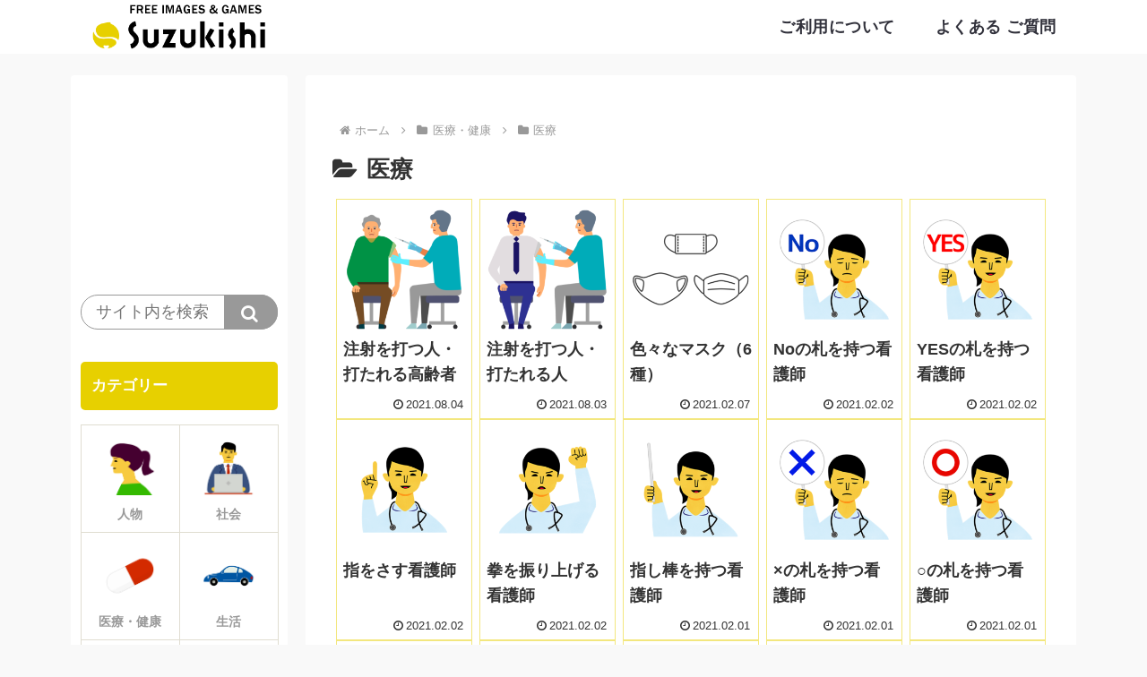

--- FILE ---
content_type: text/html; charset=utf-8
request_url: https://www.google.com/recaptcha/api2/aframe
body_size: 267
content:
<!DOCTYPE HTML><html><head><meta http-equiv="content-type" content="text/html; charset=UTF-8"></head><body><script nonce="Pk2z21qEyxnZQrijQup2JA">/** Anti-fraud and anti-abuse applications only. See google.com/recaptcha */ try{var clients={'sodar':'https://pagead2.googlesyndication.com/pagead/sodar?'};window.addEventListener("message",function(a){try{if(a.source===window.parent){var b=JSON.parse(a.data);var c=clients[b['id']];if(c){var d=document.createElement('img');d.src=c+b['params']+'&rc='+(localStorage.getItem("rc::a")?sessionStorage.getItem("rc::b"):"");window.document.body.appendChild(d);sessionStorage.setItem("rc::e",parseInt(sessionStorage.getItem("rc::e")||0)+1);localStorage.setItem("rc::h",'1769066188166');}}}catch(b){}});window.parent.postMessage("_grecaptcha_ready", "*");}catch(b){}</script></body></html>

--- FILE ---
content_type: text/css
request_url: https://suzukishi.com/wp-content/themes/cocoon-child-master/style.css?ver=6.9&fver=20220217061036
body_size: 2204
content:
/*検索ボックスのカスタマイズ（一体型・丸縁）*/
/*ここから*/
/*入力欄*/
.search-box .search-edit {
	padding: 8px 16px;
	padding-right: 68px;
	border-color: #999;
	border-radius: 20px;
}

/*検索ボタン*/
.search-box .search-submit {
	top: 0;
	right: 0px;
	height: 100%;
	width: 60px;
	color: #fff;
	background-color: #999;
	border-radius: 0 20px 20px 0;
}

.search-box .fa-search {
	display: block;
	margin-top: 3px;
	margin-right: 3px;
}

/*サイドバー 見出しカスタマイズ*/
.sidebar h3 {
  border-radius: 5px;
	font-size:95%;
  color:#000;
　padding:10px 0 5px 3px;
}

/*入力欄と検索ボタンの強調の無効化*/
.search-box .search-edit:focus, .search-box .search-submit:focus {
	outline: 0;
	outline-offset: unset;
}
/*ここまで*/


/************************************
** ページ送りカスタマイズ
************************************/	
.pagination-next-link {
  background-color: #e7d000;
  color: #fff;
  border: none;
  border-radius: 30px;
}
.pagination-next-link:hover {
  background-color: #ffe600;
  transition: all 0.5s ease;
  color: #fff;
}

.page-numbers {
  color: #24c4ff;
  border: 1px solid #e7d000;
  border-radius: 50%;
}
.pagination .current {
  background-color: #e7d000;
  color: #fff;
}
.page-numbers.dots {
  opacity: 1;
  background: none;
}
.pagination a:hover {
  background-color: #e7d000;
  color: #fff;
}	


/************************************
** カードラベルカスタマイズ
************************************/
.entry-card .cat-label{
  display: none;
}


@charset "UTF-8";

/*!
Theme Name: Cocoon Child
Description: Cocoon専用の子テーマ
Theme URI: https://wp-cocoon.com/
Author: わいひら
Author URI: https://nelog.jp/
Template:   cocoon-master
Version:    1.1.2
*/

/************************************
** 子テーマ用のスタイルを書く
************************************/
/*必要ならばここにコードを書く*/

/*タイトル・日付・投稿者名を非表示*/
.home.page .entry-title,
.home.page .date-tags,
.home.page .author-info{
  display: none;
}

/*タイトルをセンター表示*/
.page .entry-title,
.single .entry-title {
	text-align: center;
}


/* 画像キャプションを中央寄せにする処理 */
.wp-block-image figcaption {
	text-align: center;
}

/*人気記事 横並び*/
#popular_entries-2 .popular-entry-cards.large-thumb-on {
  display: flex;
  flex-wrap: wrap;
	text-align:center
}

#popular_entries-2 .popular-entry-cards.large-thumb-on a {
  width: 20%;
}

.popular-entry-card-title {
	text-align: center;
}

.new-entry-card-title {
	text-align: center;
}

/*ヘッダータイトル画像 サイズ調整*/
/*div.header-container-in.hlt-top-menu .logo-header img {
 height: auto;
 max-height: none;
 width: 400px;
}*/


/* 画像の周りに細い線　*/
.wp-show-posts-image img {
   padding: 5px;
   border: solid 0.6px #ccc;
   background-color: #fcfcfc;
}

/* 画像の右側と文字の間隔 */
.wp-show-posts-image.wpsp-image-left {
   float: left;
   margin-right: 0.6em;
}

/* Title文字の大きさ */
.wp-show-posts .wp-show-posts-entry-title {
   font-size: 8px;
   line-height: 20px;
   margin-bottom:3px;
}

/*---------------------------------
カテゴリの行間とフォントを小さくする
--------------------------------*/
.widget_categories ul li a{
	line-height: 1.3;
	font-size: 14px;
}

/*---------------------------------
親カテゴリのカスタマイズ
--------------------------------*/
.widget_categories ul li a{ 
  border-bottom: 1px dashed #CCCCCC; /* 下線の種類 */
}

.widget_categories ul li a::before{
  font-family: FontAwesome;
  content: "\f07b"; /* FontAwesomeのユニコード */
  color: #5FB3F5; /* アイコンの色 */
  padding-right: 6px;
}

.widget_categories > ul > li > a:first-child{ 
  border-top: none;
}

/*---------------------------------
子カテゴリのカスタマイズ
--------------------------------*/
.widget_categories ul li ul li a::before{
  font-family: FontAwesome;
  content: "\f114"; /* FontAwesomeのユニコード */
  color: #5FB3F5; /* アイコンの色 */
  padding-right: 6px;
}


/*関連記事カスタム*/
/* タイル5列 */
.ect-3-columns {
  justify-content: space-around;
}
.ect-3-columns .entry-card-wrap {
 width: 19%;
}
.ect-3-columns .entry-card-snippet {
  max-height: 5em;
  overflow: hidden;
}

.ect-3-columns .ad-area {
  width: 19%;
}

@media screen and (max-width: 800px) {
.ect-3-columns {
  justify-content: space-around;
}
.ect-3-columns .entry-card-wrap {
 width: 45%;
}
.ect-3-columns .entry-card-snippet {
  max-height: 5em;
  overflow: hidden;
}

.ect-3-columns .ad-area {
  width: 45%;
}

/*サムネイルラベル 非表示*/
.cat-label {
display: none;
}
	

/*カテゴリーカスタム*/
/* タイル5列 */
.catcus-columns {
  justify-content: space-around;
}
.catcus-columns .entry-card-wrap {
 width: 19%;
}
.catcus-columns .catcus-btn {
  max-height: 5em;
  overflow: hidden;
}

.catcus-columns .ad-area {
  width: 19%;
}

@media screen and (max-width: 800px) {
.catcus-columns {
  justify-content: space-around;
}
.catcus-columns .entry-card-wrap {
 width: 45%;
}
.catcus-columns .catcus-btn {
  max-height: 5em;
  overflow: hidden;
}

.catcus-columns .ad-area {
  width: 45%;
}

/************************************
** 縦列３カードを5列に
************************************/
.ect-3-columns .entry-card-wrap {
	width: 25%;
}


/************************************
** カテゴリーカスタマイズ
************************************/	
.entry-category {
    top: 0.5em; /*上からの距離*/
    left: 0.5em; /*左からの距離*/
    border: none; /*ボーダーを消す*/
    font-size: 12px; /*文字サイズ*/
    color: #fff; /*文字色*/
    background-color: #49add1; /*背景色*/
    padding: 1px 10px; /*余白*/
    border-radius: 14px; /*角を丸く*/
	
	
	
	
/************************************
** レスポンシブデザイン用のメディアクエリ
************************************/
/*1023px以下*/
@media screen and (max-width: 1023px){
  /*必要ならばここにコードを書く*/
}

/*834px以下*/
@media screen and (max-width: 834px){
  /*必要ならばここにコードを書く*/
}

/*480px以下*/
@media screen and (max-width: 480px){
  /*必要ならばここにコードを書く*/
}

